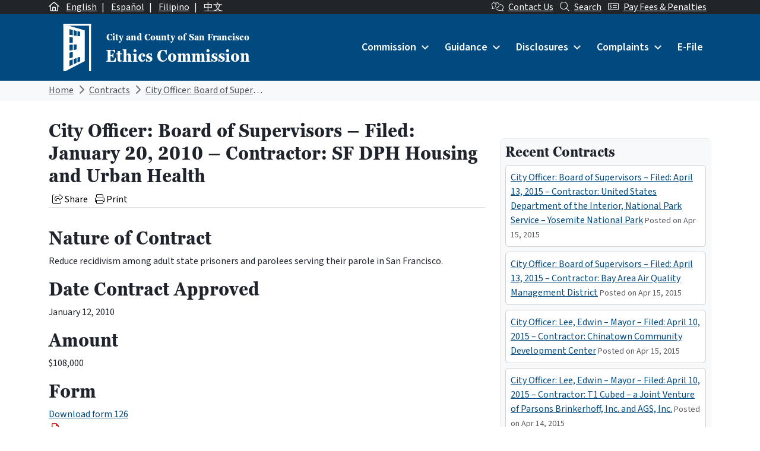

--- FILE ---
content_type: text/css;charset=utf-8
request_url: https://use.typekit.net/xmn4unv.css
body_size: 571
content:
/*
 * The Typekit service used to deliver this font or fonts for use on websites
 * is provided by Adobe and is subject to these Terms of Use
 * http://www.adobe.com/products/eulas/tou_typekit. For font license
 * information, see the list below.
 *
 * georgiapro:
 *   - http://typekit.com/eulas/000000000000000077372254
 * georgiapro-condensed:
 *   - http://typekit.com/eulas/000000000000000077372242
 *   - http://typekit.com/eulas/00000000000000007737224b
 *
 * © 2009-2026 Adobe Systems Incorporated. All Rights Reserved.
 */
/*{"last_published":"2024-06-14 20:40:29 UTC"}*/

@import url("https://p.typekit.net/p.css?s=1&k=xmn4unv&ht=tk&f=51403.51406.51411&a=108487156&app=typekit&e=css");

@font-face {
font-family:"georgiapro";
src:url("https://use.typekit.net/af/fa5ee9/000000000000000077372254/30/l?primer=7fa3915bdafdf03041871920a205bef951d72bf64dd4c4460fb992e3ecc3a862&fvd=n6&v=3") format("woff2"),url("https://use.typekit.net/af/fa5ee9/000000000000000077372254/30/d?primer=7fa3915bdafdf03041871920a205bef951d72bf64dd4c4460fb992e3ecc3a862&fvd=n6&v=3") format("woff"),url("https://use.typekit.net/af/fa5ee9/000000000000000077372254/30/a?primer=7fa3915bdafdf03041871920a205bef951d72bf64dd4c4460fb992e3ecc3a862&fvd=n6&v=3") format("opentype");
font-display:auto;font-style:normal;font-weight:600;font-stretch:normal;
}

@font-face {
font-family:"georgiapro-condensed";
src:url("https://use.typekit.net/af/333c2b/000000000000000077372242/30/l?primer=7cdcb44be4a7db8877ffa5c0007b8dd865b3bbc383831fe2ea177f62257a9191&fvd=i7&v=3") format("woff2"),url("https://use.typekit.net/af/333c2b/000000000000000077372242/30/d?primer=7cdcb44be4a7db8877ffa5c0007b8dd865b3bbc383831fe2ea177f62257a9191&fvd=i7&v=3") format("woff"),url("https://use.typekit.net/af/333c2b/000000000000000077372242/30/a?primer=7cdcb44be4a7db8877ffa5c0007b8dd865b3bbc383831fe2ea177f62257a9191&fvd=i7&v=3") format("opentype");
font-display:auto;font-style:italic;font-weight:700;font-stretch:normal;
}

@font-face {
font-family:"georgiapro-condensed";
src:url("https://use.typekit.net/af/f14478/00000000000000007737224b/30/l?primer=7cdcb44be4a7db8877ffa5c0007b8dd865b3bbc383831fe2ea177f62257a9191&fvd=n7&v=3") format("woff2"),url("https://use.typekit.net/af/f14478/00000000000000007737224b/30/d?primer=7cdcb44be4a7db8877ffa5c0007b8dd865b3bbc383831fe2ea177f62257a9191&fvd=n7&v=3") format("woff"),url("https://use.typekit.net/af/f14478/00000000000000007737224b/30/a?primer=7cdcb44be4a7db8877ffa5c0007b8dd865b3bbc383831fe2ea177f62257a9191&fvd=n7&v=3") format("opentype");
font-display:auto;font-style:normal;font-weight:700;font-stretch:normal;
}

.tk-source-sans-pro { font-family: "source-sans-pro",sans-serif; }
.tk-georgiapro { font-family: "georgiapro",sans-serif; }
.tk-georgiapro-condensed { font-family: "georgiapro-condensed",sans-serif; }
